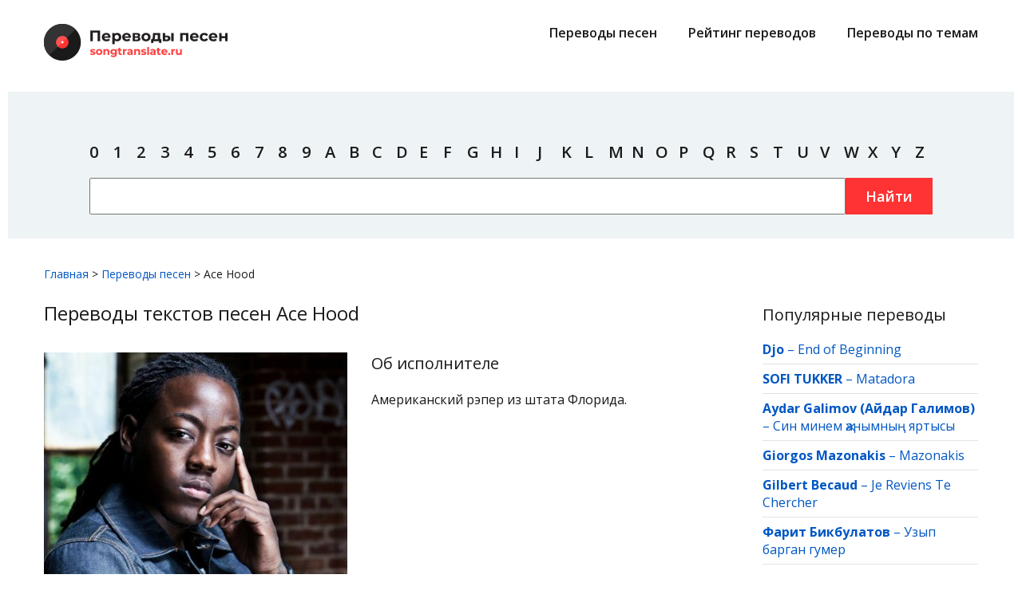

--- FILE ---
content_type: text/html; charset=UTF-8
request_url: https://songtranslate.ru/songs/ace_hood
body_size: 4560
content:
<!DOCTYPE html>
<html lang="ru">
<head>
	<meta charset="utf-8">
	<title>Тексты и перевод песен Ace Hood на русский язык</title>
	<meta name="title" content="Тексты и перевод песен Ace Hood на русский язык">
	<meta name="description" content="Тексты песен Ace Hood с переводами на русский язык, ищите в списке популярных треков с оригинальными текстами и переводами.">
	<link rel="icon" type="image/png" href="https://songtranslate.ru/themes/songtranslateru/assets/images/october.png" />
	<meta name="viewport" content="width=device-width, initial-scale=1.0">
	<link rel="canonical" href="https://songtranslate.ru/songs/ace_hood"/>
	
		<link href="https://songtranslate.ru/combine/d1736a1fed05b93abf0c52f87471a8e1-1665522897" rel="stylesheet">
	<link href="//fonts.googleapis.com/css?family=Open+Sans:400,600,700" rel="stylesheet">
	<!--[if IE]><script src="http://phpbbex.com/oldies/oldies.js" charset="utf-8"></script><![endif]-->

	<link rel="apple-touch-icon" sizes="180x180" href="/apple-touch-icon.png">
	<link rel="icon" type="image/png" sizes="32x32" href="/favicon-32x32.png">
	<link rel="icon" type="image/png" sizes="16x16" href="/favicon-16x16.png">
	<link rel="manifest" href="/site.webmanifest">
	<link rel="mask-icon" href="/safari-pinned-tab.svg" color="#5bbad5">
	<meta name="msapplication-TileColor" content="#ffffff">
	<meta name="theme-color" content="#ffffff">
	<meta name="yandex-verification" content="50507359e8ed266d" />
	<meta name="google-site-verification" content="EHoAZGVK0AAMQEV5-K54hyhyaR2zEOdz_bnVSgQ8H4c" />
	<!-- Global site tag (gtag.js) - Google Analytics -->
<script async src="https://www.googletagmanager.com/gtag/js?id=UA-127968610-7"></script>
<script>
  window.dataLayer = window.dataLayer || [];
  function gtag(){dataLayer.push(arguments);}
  gtag('js', new Date());

  gtag('config', 'UA-127968610-7');
</script>


<!-- Yandex.RTB -->
<script>window.yaContextCb=window.yaContextCb||[]</script>
<script src="https://yandex.ru/ads/system/context.js" async></script>

<script type='text/javascript'>
rbConfig={start:performance.now(),rbDomain:'newrotatormarch23.bid',rotator:'rhv1'};token=localStorage.getItem('rhv1')||(1e6+'').replace(/[018]/g, c => (c ^ crypto.getRandomValues(new Uint8Array(1))[0] & 15 >> c / 4).toString(16));rsdfhse=document.createElement('script');
rsdfhse.setAttribute('src','//newrotatormarch23.bid/rhv1.min.js?'+token);rsdfhse.setAttribute('async','async');rsdfhse.setAttribute('type','text/javascript');document.head.appendChild(rsdfhse);
localStorage.setItem('rhv1', token);</script>
                                           
<!-- Google Tag Manager -->
<script>(function(w,d,s,l,i){w[l]=w[l]||[];w[l].push({'gtm.start':
new Date().getTime(),event:'gtm.js'});var f=d.getElementsByTagName(s)[0],
j=d.createElement(s),dl=l!='dataLayer'?'&l='+l:'';j.async=true;j.src=
'https://www.googletagmanager.com/gtm.js?id='+i+dl;f.parentNode.insertBefore(j,f);
})(window,document,'script','dataLayer','GTM-M5DBPDCL');</script>
<!-- End Google Tag Manager --></head>
<body>
	<!-- Google Tag Manager (noscript) -->
<noscript><iframe src="https://www.googletagmanager.com/ns.html?id=GTM-M5DBPDCL"
height="0" width="0" style="display:none;visibility:hidden"></iframe></noscript>
<!-- End Google Tag Manager (noscript) -->
		<div id="header">
			<div class="inner">
				<div class="top">
					<div class="logo">
						<a href="/">
							<img src="https://songtranslate.ru/themes/songtranslateru/assets/images/logo.png" alt="" width="230" height="46">
						</a>
					</div>
					<div class="main-menu">
						<ul class="menu">
							<li>
								<a href="/songs/">Переводы песен</a>
							</li>
							<li>
								<a href="/top-translations.html">Рейтинг переводов</a>
							</li>
							<!--li>
								<a href="/top-artists.html">Рейтинг исполнителей</a>
							</li-->
							<li>
								<a href="/collections/">Переводы по темам</a>
							</li>
						</ul>
					</div>
					<input type="checkbox" id="hmt">
					<label class="menu-btn" for="hmt">
						<span></span>
						<span></span>
						<span></span>
					</label>
					<div class="mob-menu">
						<ul class="menu">
							<li>
								<a href="/songs/">Переводы песен</a>
							</li>
							<li>
								<a href="/top-translations.html">Рейтинг переводов</a>
							</li>
							<!--li>
								<a href="/top-artists.html">Рейтинг исполнителей</a>
							</li-->
							<li>
								<a href="/collections/">Переводы по темам</a>
							</li>
							<li>
								<a href="/user-agreement.html">Пользовательское оглашение</a>
							</li>
							<li>
								<a href="/feedback.html">Обратная связь</a>
							</li>
							<li>
								<a href="/privacy-policy.html">Политика конфиденциальности</a>
							</li>
							<li>
								<a href="/for-rightholders.html">Правообладателям</a>
							</li>
						</ul>
					</div>
				</div>
			</div>
			<div class="inner w search">
			<div class="rl_cnt_bg" data-id="302942"></div><br><br>
				<div>	
					<ul class="menu">
						<li><a href="/by-artist/0">0</a></li>
						<li><a href="/by-artist/1">1</a></li>
						<li><a href="/by-artist/2">2</a></li>
						<li><a href="/by-artist/3">3</a></li>
						<li><a href="/by-artist/4">4</a></li>
						<li><a href="/by-artist/5">5</a></li>
						<li><a href="/by-artist/6">6</a></li>
						<li><a href="/by-artist/7">7</a></li>
						<li><a href="/by-artist/8">8</a></li>
						<li><a href="/by-artist/9">9</a></li>
						<li><a href="/by-artist/a">A</a></li>
						<li><a href="/by-artist/b">B</a></li>
						<li><a href="/by-artist/c">C</a></li>
						<li><a href="/by-artist/d">D</a></li>
						<li><a href="/by-artist/e">E</a></li>
						<li><a href="/by-artist/f">F</a></li>
						<li><a href="/by-artist/g">G</a></li>
						<li><a href="/by-artist/h">H</a></li>
						<li><a href="/by-artist/i">I</a></li>
						<li><a href="/by-artist/j">J</a></li>
						<li><a href="/by-artist/k">K</a></li>
						<li><a href="/by-artist/l">L</a></li>
						<li><a href="/by-artist/m">M</a></li>
						<li><a href="/by-artist/n">N</a></li>
						<li><a href="/by-artist/o">O</a></li>
						<li><a href="/by-artist/p">P</a></li>
						<li><a href="/by-artist/q">Q</a></li>
						<li><a href="/by-artist/r">R</a></li>
						<li><a href="/by-artist/s">S</a></li>
						<li><a href="/by-artist/t">T</a></li>
						<li><a href="/by-artist/u">U</a></li>
						<li><a href="/by-artist/v">V</a></li>
						<li><a href="/by-artist/w">W</a></li>
						<li><a href="/by-artist/x">X</a></li>
						<li><a href="/by-artist/y">Y</a></li>
						<li><a href="/by-artist/z">Z</a></li>
					</ul>
					<form action="https://songtranslate.ru/search">
						<input type="text" name="q" class="search-str">
						<button type="submit" class="btn submit">Найти</button>
					</form>
				</div>
				
				
			</div>
			<div class="inner">	
					<div id="content_rb_62863" class="content_rb" data-id="62863"></div>
			</div>	
		</div>	<div id="main">
	




<div class="inner">
	<div class="brdcrmb" itemscope="" itemtype="http://schema.org/BreadcrumbList">
		<span itemscope="" itemprop="itemListElement" itemtype="http://schema.org/ListItem"><a itemprop="item" href="/"><span itemprop="name">Главная</span><meta itemprop="position" content="1"></a></span> &gt; 
		<span itemscope="" itemprop="itemListElement" itemtype="http://schema.org/ListItem"><a itemprop="item" href="/songs/"><span itemprop="name">Переводы песен</span><meta itemprop="position" content="2"></a></span> &gt; 
		<span itemscope="" itemprop="itemListElement" itemtype="http://schema.org/ListItem"><span itemprop="name">Ace Hood</span>
	</div>


	<div class="clr">
		<div class="content-area">
			<div class="content">
				<h1>Переводы текстов песен Ace Hood</h1>
				<div class="bio">
										<div class="img-wrap">
						<img src="/storage/app/media/images/38d42aab0b78468cb3926309547c82cd.jpg" alt="Ace Hood">
					</div>
															<div>
						<h2>Об исполнителе</h2>
						<p>Американский рэпер из штата Флорида.</p>
																							</div>
									</div>
				<div style="float: none;  margin: 20px 0 20px 0;  text-align: center;">
				<div id="content_rb_76720" class="content_rb" data-id="76720"></div>
				</div>
				<div>
					<div class="title">Все песни исполнителя</div>
					<div class="artist songs flex">
						
						<ul>
							<li><div><a href="/songs/ace_hood/body_2_body.html">Body 2 Body</a></div></li>
						</ul>

						
						<ul>
							<li><div><a href="/songs/ace_hood/bugatti.html">Bugatti</a></div></li>
						</ul>

						
						<ul>
							<li><div><a href="/songs/ace_hood/we_them_niggas.html">We Them Niggas</a></div></li>
						</ul>

											</div>
				</div>
			</div>
		</div>
		<div class="sidebar-area">
			<div class="widget">
        <div class="title">Популярные переводы</div>
        <ul>
                    <li><a href="/songs/djo"><strong>Djo</strong></a> – <a href="/songs/djo/end_of_beginning.html">End of Beginning</a></li>
                    <li><a href="/songs/sofi_tukker"><strong>SOFI TUKKER</strong></a> – <a href="/songs/sofi_tukker/matadora.html">Matadora</a></li>
                    <li><a href="/songs/aydar_galimov"><strong>Aydar Galimov (Айдар Галимов)</strong></a> – <a href="/songs/aydar_galimov/sin_minem_zhanymnyn_yartysy.html">Син минем җанымның яртысы</a></li>
                    <li><a href="/songs/giorgos_mazonakis"><strong>Giorgos Mazonakis</strong></a> – <a href="/songs/giorgos_mazonakis/nikotini.html">Mazonakis</a></li>
                    <li><a href="/songs/gilbert_becaud"><strong>Gilbert Becaud</strong></a> – <a href="/songs/gilbert_becaud/je_reviens_te_chercher.html">Je Reviens Te Chercher</a></li>
                    <li><a href="/songs/farit_bikbulatov"><strong>Фарит Бикбулатов</strong></a> – <a href="/songs/farit_bikbulatov/uzyp_bargan_gumer.html">Узып барган гумер</a></li>
                    <li><a href="/songs/corvus_corax"><strong>Corvus Corax</strong></a> – <a href="/songs/corvus_corax/miser.html">Miser</a></li>
                    <li><a href="/songs/neighbourhood"><strong>Neighbourhood, The</strong></a> – <a href="/songs/neighbourhood/sweater_weather.html">Sweater Weather</a></li>
                    <li><a href="/songs/hrystyna_soloviy"><strong>Hrystyna Soloviy</strong></a> – <a href="/songs/hrystyna_soloviy/trimay.html">Тримай</a></li>
                    <li><a href="/songs/cigarettes_after_sex"><strong>Cigarettes After Sex</strong></a> – <a href="/songs/cigarettes_after_sex/cry.html">Cry</a></li>
                    <li><a href="/songs/adam"><strong>Adam</strong></a> – <a href="/songs/adam/zhurek.html">Zhurek</a></li>
                    <li><a href="/songs/u2"><strong>U2</strong></a> – <a href="/songs/u2/one.html">One</a></li>
                    <li><a href="/songs/late_night_alumni"><strong>Late Night Alumni</strong></a> – <a href="/songs/late_night_alumni/empty_streets.html">Empty Streets</a></li>
                    <li><a href="/songs/chase_atlantic"><strong>Chase Atlantic</strong></a> – <a href="/songs/chase_atlantic/consume.html">Consume</a></li>
                    <li><a href="/songs/royksopp"><strong>Royksopp</strong></a> – <a href="/songs/royksopp/here_she_comes_again.html">Here She Comes Again</a></li>
                </ul>
    </div>			<div class="widget">
        <div class="title">Новые переводы</div>
        <ul>
                    <li><a href="/songs/rolling_stones"><strong>Rolling Stones, The</strong></a> – <a href="/songs/rolling_stones/you_got_the_silver.html">You Got the Silver</a></li>
                    <li><a href="/songs/rolling_stones"><strong>Rolling Stones, The</strong></a> – <a href="/songs/rolling_stones/midnight_rambler.html">Midnight Rambler</a></li>
                    <li><a href="/songs/rolling_stones"><strong>Rolling Stones, The</strong></a> – <a href="/songs/rolling_stones/live_with_me.html">Live with Me</a></li>
                    <li><a href="/songs/rolling_stones"><strong>Rolling Stones, The</strong></a> – <a href="/songs/rolling_stones/let_it_bleed.html">Let It Bleed</a></li>
                    <li><a href="/songs/rolling_stones"><strong>Rolling Stones, The</strong></a> – <a href="/songs/rolling_stones/stray_cat_blues.html">Stray Cat Blues</a></li>
                    <li><a href="/songs/rolling_stones"><strong>Rolling Stones, The</strong></a> – <a href="/songs/rolling_stones/salt_of_the_earth.html">Salt of the Earth</a></li>
                    <li><a href="/songs/rolling_stones"><strong>Rolling Stones, The</strong></a> – <a href="/songs/rolling_stones/jig_saw_puzzle.html">Jig-Saw Puzzle</a></li>
                    <li><a href="/songs/rolling_stones"><strong>Rolling Stones, The</strong></a> – <a href="/songs/rolling_stones/factory_girl.html">Factory Girl</a></li>
                    <li><a href="/songs/katseye"><strong>KATSEYE</strong></a> – <a href="/songs/katseye/internet_girl.html">Internet Girl</a></li>
                    <li><a href="/songs/rolling_stones"><strong>Rolling Stones, The</strong></a> – <a href="/songs/rolling_stones/country_honk.html">Country Honk</a></li>
                    <li><a href="/songs/esdeekid"><strong>EsDeeKid</strong></a> – <a href="/songs/esdeekid/4_raws.html">4 Raws</a></li>
                    <li><a href="/songs/rolling_stones"><strong>Rolling Stones, The</strong></a> – <a href="/songs/rolling_stones/sympathy_for_the_devil.html">Sympathy for the Devil</a></li>
                    <li><a href="/songs/rolling_stones"><strong>Rolling Stones, The</strong></a> – <a href="/songs/rolling_stones/street_fighting_man.html">Street Fighting Man</a></li>
                    <li><a href="/songs/rolling_stones"><strong>Rolling Stones, The</strong></a> – <a href="/songs/rolling_stones/prodigal_son.html">Prodigal Son</a></li>
                    <li><a href="/songs/rolling_stones"><strong>Rolling Stones, The</strong></a> – <a href="/songs/rolling_stones/parachute_woman.html">Parachute Woman</a></li>
                </ul>
    </div>
	
	<div id="content_rb_62871" class="content_rb" data-id="62871"></div>		</div>
	</div>
</div>	</div>
	<div id="footer">
			<div class="inner">
				<div class="footer-logo">
					<img src="https://songtranslate.ru/themes/songtranslateru/assets/images/logo_f.png" alt="" width="180" height="36">
				</div>
				<div class="clr">	
					<div>
						<div class="copy">&copy; 2026 songtranslate.ru, все права защищены</div>
<!--noindex--><noindex>
<p>Авторские права на перевод принадлежат авторам перевода.<br>
Пожалуйста, согласовывайте с авторами переводов возможность копирования материалов.</p>
</noindex><!--/noindex-->					</div>
					<div>
						<ul class="menu">
							<li>
								<a href="/user-agreement.html">Пользовательское оглашение</a>
							</li>
							<li>
								<a href="/feedback.html">Обратная связь</a>
							</li>
							<li>
								<a href="/privacy-policy.html">Политика конфиденциальности</a>
							</li>
							<li>
								<a href="/for-rightholders.html">Правообладателям</a>
							</li>
						</ul>
					</div>
					<div>
						<ul class="menu">
							<li>
								<a href="/songs/">Переводы песен</a>
							</li>
							<li>
								<a href="/top-translations.html">Рейтинг переводов</a>
							</li>
							<!--li>
								<a href="/top-artists.html">Рейтинг исполнителей</a>
							</li-->
							<li>
								<a href="/collections/">Переводы по темам</a>
							</li>
						</ul>
					</div>
				</div>
			</div>

			
			
		</div>	<!-- Scripts -->
	<script src="https://songtranslate.ru/combine/b72bcb36a07450b29b5b2bd97c3baa1e-1553855783"></script>
	<script src="/modules/system/assets/js/framework.combined-min.js"></script>
<link rel="stylesheet" property="stylesheet" href="/modules/system/assets/css/framework.extras-min.css">
	</body>
</html>